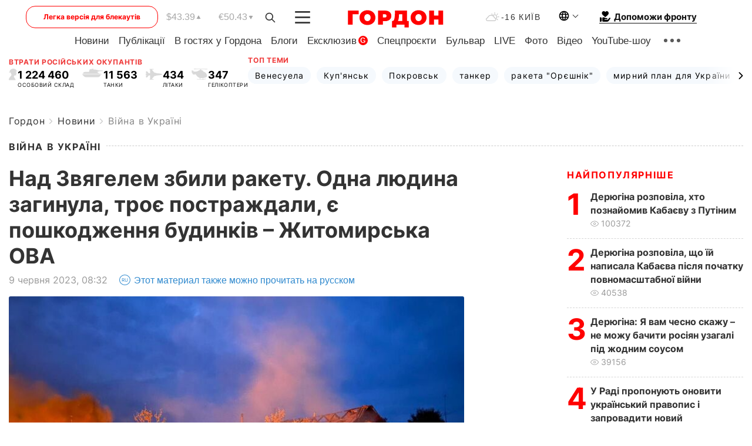

--- FILE ---
content_type: text/html; charset=utf-8
request_url: https://www.google.com/recaptcha/api2/aframe
body_size: 266
content:
<!DOCTYPE HTML><html><head><meta http-equiv="content-type" content="text/html; charset=UTF-8"></head><body><script nonce="23Uf_LEBAWyafiI222cU9g">/** Anti-fraud and anti-abuse applications only. See google.com/recaptcha */ try{var clients={'sodar':'https://pagead2.googlesyndication.com/pagead/sodar?'};window.addEventListener("message",function(a){try{if(a.source===window.parent){var b=JSON.parse(a.data);var c=clients[b['id']];if(c){var d=document.createElement('img');d.src=c+b['params']+'&rc='+(localStorage.getItem("rc::a")?sessionStorage.getItem("rc::b"):"");window.document.body.appendChild(d);sessionStorage.setItem("rc::e",parseInt(sessionStorage.getItem("rc::e")||0)+1);localStorage.setItem("rc::h",'1768543759665');}}}catch(b){}});window.parent.postMessage("_grecaptcha_ready", "*");}catch(b){}</script></body></html>

--- FILE ---
content_type: application/javascript; charset=utf-8
request_url: https://fundingchoicesmessages.google.com/f/AGSKWxWJhPPA8W-_dfrT4NIrq91ZykyMGZDxEr-13EkYaR5uF4Ck8B6wTCNmIVVL2OZrunnv5uwWxdqq20Q-CIzN2nSLy7b93N2O0yuKDGOA1Ah3Nm6GVJS0aLx107LkGSnUlC0Vo96u_BJvlg_mb2SEy4RYMJ-H68Hi2rdl2yjZg0yyiEf-nlts0u12EARW/_/o2contentad./expads-/adv02./ad/homepage?/adFooterBG.
body_size: -1290
content:
window['1cc78a5d-7fc5-4eb4-966f-930d3a2841a7'] = true;

--- FILE ---
content_type: image/svg+xml
request_url: https://gordonua.com/user/img/planet.svg
body_size: 213
content:
<?xml version="1.0" ?><svg height="48" viewBox="0 0 48 48" width="48" xmlns="http://www.w3.org/2000/svg"><path d="M0 0h48v48h-48z" fill="none"/><path d="M23.99 4c-11.05 0-19.99 8.95-19.99 20s8.94 20 19.99 20c11.05 0 20.01-8.95 20.01-20s-8.96-20-20.01-20zm13.85 12h-5.9c-.65-2.5-1.56-4.9-2.76-7.12 3.68 1.26 6.74 3.81 8.66 7.12zm-13.84-7.93c1.67 2.4 2.97 5.07 3.82 7.93h-7.64c.85-2.86 2.15-5.53 3.82-7.93zm-15.48 19.93c-.33-1.28-.52-2.62-.52-4s.19-2.72.52-4h6.75c-.16 1.31-.27 2.64-.27 4 0 1.36.11 2.69.28 4h-6.76zm1.63 4h5.9c.65 2.5 1.56 4.9 2.76 7.13-3.68-1.26-6.74-3.82-8.66-7.13zm5.9-16h-5.9c1.92-3.31 4.98-5.87 8.66-7.13-1.2 2.23-2.11 4.63-2.76 7.13zm7.95 23.93c-1.66-2.4-2.96-5.07-3.82-7.93h7.64c-.86 2.86-2.16 5.53-3.82 7.93zm4.68-11.93h-9.36c-.19-1.31-.32-2.64-.32-4 0-1.36.13-2.69.32-4h9.36c.19 1.31.32 2.64.32 4 0 1.36-.13 2.69-.32 4zm.51 11.12c1.2-2.23 2.11-4.62 2.76-7.12h5.9c-1.93 3.31-4.99 5.86-8.66 7.12zm3.53-11.12c.16-1.31.28-2.64.28-4 0-1.36-.11-2.69-.28-4h6.75c.33 1.28.53 2.62.53 4s-.19 2.72-.53 4h-6.75z"/></svg>